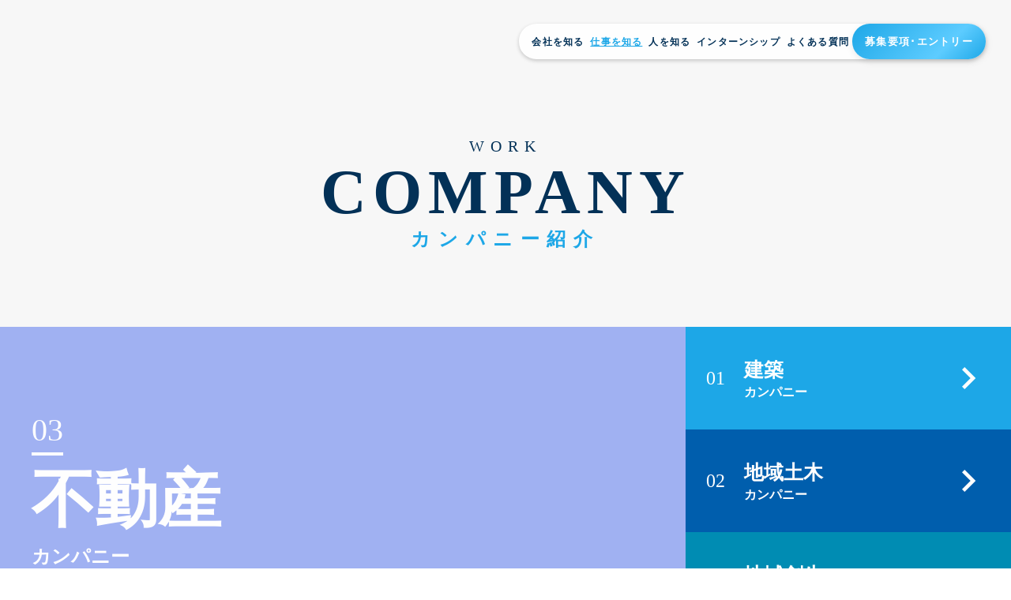

--- FILE ---
content_type: text/html;charset=utf-8
request_url: https://recruit.rfgroup.co.jp/work/realestate-1
body_size: 45526
content:
<!DOCTYPE html>
<html lang="ja">
<head><meta charset="utf-8">
<meta name="viewport" content="width=device-width, initial-scale=1">
<title>不動産カンパニー｜地域みらいグループ採用サイト</title>
<link rel="preconnect" href="https://fonts.gstatic.com" crossorigin>
<meta name="generator" content="Studio.Design">
<meta name="robots" content="all">
<meta property="og:site_name" content="地域みらいグループ採用サイト">
<meta property="og:title" content="不動産カンパニー｜地域みらいグループ採用サイト">
<meta property="og:image" content="https://storage.googleapis.com/production-os-assets/assets/6dda229b-f9ac-4a23-ae16-fb6131f16d42">
<meta property="og:description" content="地域みらいグループの不動産カンパニーは、賃貸住宅やオフィスビル、店舗などの建物管理業務を中心に、賃貸・売買の仲介業務など不動産に関連するあらゆるニーズにお応えします。">
<meta property="og:type" content="website">
<meta name="description" content="地域みらいグループの不動産カンパニーは、賃貸住宅やオフィスビル、店舗などの建物管理業務を中心に、賃貸・売買の仲介業務など不動産に関連するあらゆるニーズにお応えします。">
<meta property="twitter:card" content="summary_large_image">
<meta property="twitter:image" content="https://storage.googleapis.com/production-os-assets/assets/6dda229b-f9ac-4a23-ae16-fb6131f16d42">
<meta name="apple-mobile-web-app-title" content="不動産カンパニー｜地域みらいグループ採用サイト">
<meta name="format-detection" content="telephone=no,email=no,address=no">
<meta name="chrome" content="nointentdetection">
<meta name="google-site-verification" content="NofdS9hAgvvY-gedfsca8KK_iSi7PZQ0OGu0ilwPHNg">
<meta property="og:url" content="/work/realestate-1">
<link rel="icon" type="image/png" href="https://storage.googleapis.com/production-os-assets/assets/992e1c09-2d2c-48d4-8f91-8781e3762fee" data-hid="2c9d455">
<link rel="apple-touch-icon" type="image/png" href="https://storage.googleapis.com/production-os-assets/assets/992e1c09-2d2c-48d4-8f91-8781e3762fee" data-hid="74ef90c"><link rel="modulepreload" as="script" crossorigin href="/_nuxt/entry.98227f41.js"><link rel="preload" as="style" href="/_nuxt/entry.be326413.css"><link rel="prefetch" as="image" type="image/svg+xml" href="/_nuxt/close_circle.c7480f3c.svg"><link rel="prefetch" as="image" type="image/svg+xml" href="/_nuxt/round_check.0ebac23f.svg"><link rel="prefetch" as="script" crossorigin href="/_nuxt/LottieRenderer.ac4e2a82.js"><link rel="prefetch" as="script" crossorigin href="/_nuxt/error-404.115a548b.js"><link rel="prefetch" as="script" crossorigin href="/_nuxt/error-500.4f91b1bb.js"><link rel="stylesheet" href="/_nuxt/entry.be326413.css"><style>.page-enter-active{transition:.6s cubic-bezier(.4,.4,0,1)}.page-leave-active{transition:.3s cubic-bezier(.4,.4,0,1)}.page-enter-from,.page-leave-to{opacity:0}</style><style>:root{--rebranding-loading-bg:#e5e5e5;--rebranding-loading-bar:#222}</style><style>.app[data-v-d12de11f]{align-items:center;flex-direction:column;height:100%;justify-content:center;width:100%}.title[data-v-d12de11f]{font-size:34px;font-weight:300;letter-spacing:2.45px;line-height:30px;margin:30px}</style><style>/*! * Font Awesome Free 6.4.2 by @fontawesome - https://fontawesome.com * License - https://fontawesome.com/license/free (Icons: CC BY 4.0, Fonts: SIL OFL 1.1, Code: MIT License) * Copyright 2023 Fonticons, Inc. */.fa-brands,.fa-solid{-moz-osx-font-smoothing:grayscale;-webkit-font-smoothing:antialiased;--fa-display:inline-flex;align-items:center;display:var(--fa-display,inline-block);font-style:normal;font-variant:normal;justify-content:center;line-height:1;text-rendering:auto}.fa-solid{font-family:Font Awesome\ 6 Free;font-weight:900}.fa-brands{font-family:Font Awesome\ 6 Brands;font-weight:400}:host,:root{--fa-style-family-classic:"Font Awesome 6 Free";--fa-font-solid:normal 900 1em/1 "Font Awesome 6 Free";--fa-style-family-brands:"Font Awesome 6 Brands";--fa-font-brands:normal 400 1em/1 "Font Awesome 6 Brands"}@font-face{font-display:block;font-family:Font Awesome\ 6 Free;font-style:normal;font-weight:900;src:url(https://storage.googleapis.com/production-os-assets/assets/fontawesome/1629704621943/6.4.2/webfonts/fa-solid-900.woff2) format("woff2"),url(https://storage.googleapis.com/production-os-assets/assets/fontawesome/1629704621943/6.4.2/webfonts/fa-solid-900.ttf) format("truetype")}@font-face{font-display:block;font-family:Font Awesome\ 6 Brands;font-style:normal;font-weight:400;src:url(https://storage.googleapis.com/production-os-assets/assets/fontawesome/1629704621943/6.4.2/webfonts/fa-brands-400.woff2) format("woff2"),url(https://storage.googleapis.com/production-os-assets/assets/fontawesome/1629704621943/6.4.2/webfonts/fa-brands-400.ttf) format("truetype")}</style><style>.spinner[data-v-36413753]{animation:loading-spin-36413753 1s linear infinite;height:16px;pointer-events:none;width:16px}.spinner[data-v-36413753]:before{border-bottom:2px solid transparent;border-right:2px solid transparent;border-color:transparent currentcolor currentcolor transparent;border-style:solid;border-width:2px;opacity:.2}.spinner[data-v-36413753]:after,.spinner[data-v-36413753]:before{border-radius:50%;box-sizing:border-box;content:"";height:100%;position:absolute;width:100%}.spinner[data-v-36413753]:after{border-left:2px solid transparent;border-top:2px solid transparent;border-color:currentcolor transparent transparent currentcolor;border-style:solid;border-width:2px;opacity:1}@keyframes loading-spin-36413753{0%{transform:rotate(0deg)}to{transform:rotate(1turn)}}</style><style>.design-canvas__modal{height:100%;pointer-events:none;position:fixed;transition:none;width:100%;z-index:2}.design-canvas__modal:focus{outline:none}.design-canvas__modal.v-enter-active .studio-canvas,.design-canvas__modal.v-leave-active,.design-canvas__modal.v-leave-active .studio-canvas{transition:.4s cubic-bezier(.4,.4,0,1)}.design-canvas__modal.v-enter-active .studio-canvas *,.design-canvas__modal.v-leave-active .studio-canvas *{transition:none!important}.design-canvas__modal.isNone{transition:none}.design-canvas__modal .design-canvas__modal__base{height:100%;left:0;pointer-events:auto;position:fixed;top:0;transition:.4s cubic-bezier(.4,.4,0,1);width:100%;z-index:-1}.design-canvas__modal .studio-canvas{height:100%;pointer-events:none}.design-canvas__modal .studio-canvas>*{background:none!important;pointer-events:none}</style><style>.LoadMoreAnnouncer[data-v-4f7a7294]{height:1px;margin:-1px;overflow:hidden;padding:0;position:absolute;width:1px;clip:rect(0,0,0,0);border-width:0;white-space:nowrap}</style><style>.TitleAnnouncer[data-v-692a2727]{height:1px;margin:-1px;overflow:hidden;padding:0;position:absolute;width:1px;clip:rect(0,0,0,0);border-width:0;white-space:nowrap}</style><style>.publish-studio-style[data-v-4493fe55]{transition:.4s cubic-bezier(.4,.4,0,1)}</style><style>.product-font-style[data-v-51f515bd]{transition:.4s cubic-bezier(.4,.4,0,1)}</style><style>@font-face{font-family:grandam;font-style:normal;font-weight:400;src:url(https://storage.googleapis.com/studio-front/fonts/grandam.ttf) format("truetype")}@font-face{font-family:Material Icons;font-style:normal;font-weight:400;src:url(https://storage.googleapis.com/production-os-assets/assets/material-icons/1629704621943/MaterialIcons-Regular.eot);src:local("Material Icons"),local("MaterialIcons-Regular"),url(https://storage.googleapis.com/production-os-assets/assets/material-icons/1629704621943/MaterialIcons-Regular.woff2) format("woff2"),url(https://storage.googleapis.com/production-os-assets/assets/material-icons/1629704621943/MaterialIcons-Regular.woff) format("woff"),url(https://storage.googleapis.com/production-os-assets/assets/material-icons/1629704621943/MaterialIcons-Regular.ttf) format("truetype")}.StudioCanvas{display:flex;height:auto;min-height:100dvh}.StudioCanvas>.sd{min-height:100dvh;overflow:clip}a,abbr,address,article,aside,audio,b,blockquote,body,button,canvas,caption,cite,code,dd,del,details,dfn,div,dl,dt,em,fieldset,figcaption,figure,footer,form,h1,h2,h3,h4,h5,h6,header,hgroup,html,i,iframe,img,input,ins,kbd,label,legend,li,main,mark,menu,nav,object,ol,p,pre,q,samp,section,select,small,span,strong,sub,summary,sup,table,tbody,td,textarea,tfoot,th,thead,time,tr,ul,var,video{border:0;font-family:sans-serif;line-height:1;list-style:none;margin:0;padding:0;text-decoration:none;-webkit-font-smoothing:antialiased;-webkit-backface-visibility:hidden;box-sizing:border-box;color:#333;transition:.3s cubic-bezier(.4,.4,0,1);word-spacing:1px}a:focus:not(:focus-visible),button:focus:not(:focus-visible),summary:focus:not(:focus-visible){outline:none}nav ul{list-style:none}blockquote,q{quotes:none}blockquote:after,blockquote:before,q:after,q:before{content:none}a,button{background:transparent;font-size:100%;margin:0;padding:0;vertical-align:baseline}ins{text-decoration:none}ins,mark{background-color:#ff9;color:#000}mark{font-style:italic;font-weight:700}del{text-decoration:line-through}abbr[title],dfn[title]{border-bottom:1px dotted;cursor:help}table{border-collapse:collapse;border-spacing:0}hr{border:0;border-top:1px solid #ccc;display:block;height:1px;margin:1em 0;padding:0}input,select{vertical-align:middle}textarea{resize:none}.clearfix:after{clear:both;content:"";display:block}[slot=after] button{overflow-anchor:none}</style><style>.sd{flex-wrap:nowrap;max-width:100%;pointer-events:all;z-index:0;-webkit-overflow-scrolling:touch;align-content:center;align-items:center;display:flex;flex:none;flex-direction:column;position:relative}.sd::-webkit-scrollbar{display:none}.sd,.sd.richText *{transition-property:all,--g-angle,--g-color-0,--g-position-0,--g-color-1,--g-position-1,--g-color-2,--g-position-2,--g-color-3,--g-position-3,--g-color-4,--g-position-4,--g-color-5,--g-position-5,--g-color-6,--g-position-6,--g-color-7,--g-position-7,--g-color-8,--g-position-8,--g-color-9,--g-position-9,--g-color-10,--g-position-10,--g-color-11,--g-position-11}input.sd,textarea.sd{align-content:normal}.sd[tabindex]:focus{outline:none}.sd[tabindex]:focus-visible{outline:1px solid;outline-color:Highlight;outline-color:-webkit-focus-ring-color}input[type=email],input[type=tel],input[type=text],select,textarea{-webkit-appearance:none}select{cursor:pointer}.frame{display:block;overflow:hidden}.frame>iframe{height:100%;width:100%}.frame .formrun-embed>iframe:not(:first-child){display:none!important}.image{position:relative}.image:before{background-position:50%;background-size:cover;border-radius:inherit;content:"";height:100%;left:0;pointer-events:none;position:absolute;top:0;transition:inherit;width:100%;z-index:-2}.sd.file{cursor:pointer;flex-direction:row;outline:2px solid transparent;outline-offset:-1px;overflow-wrap:anywhere;word-break:break-word}.sd.file:focus-within{outline-color:Highlight;outline-color:-webkit-focus-ring-color}.file>input[type=file]{opacity:0;pointer-events:none;position:absolute}.sd.text,.sd:where(.icon){align-content:center;align-items:center;display:flex;flex-direction:row;justify-content:center;overflow:visible;overflow-wrap:anywhere;word-break:break-word}.sd:where(.icon.fa){display:inline-flex}.material-icons{align-items:center;display:inline-flex;font-family:Material Icons;font-size:24px;font-style:normal;font-weight:400;justify-content:center;letter-spacing:normal;line-height:1;text-transform:none;white-space:nowrap;word-wrap:normal;direction:ltr;text-rendering:optimizeLegibility;-webkit-font-smoothing:antialiased}.sd:where(.icon.material-symbols){align-items:center;display:flex;font-style:normal;font-variation-settings:"FILL" var(--symbol-fill,0),"wght" var(--symbol-weight,400);justify-content:center;min-height:1em;min-width:1em}.sd.material-symbols-outlined{font-family:Material Symbols Outlined}.sd.material-symbols-rounded{font-family:Material Symbols Rounded}.sd.material-symbols-sharp{font-family:Material Symbols Sharp}.sd.material-symbols-weight-100{--symbol-weight:100}.sd.material-symbols-weight-200{--symbol-weight:200}.sd.material-symbols-weight-300{--symbol-weight:300}.sd.material-symbols-weight-400{--symbol-weight:400}.sd.material-symbols-weight-500{--symbol-weight:500}.sd.material-symbols-weight-600{--symbol-weight:600}.sd.material-symbols-weight-700{--symbol-weight:700}.sd.material-symbols-fill{--symbol-fill:1}a,a.icon,a.text{-webkit-tap-highlight-color:rgba(0,0,0,.15)}.fixed{z-index:2}.sticky{z-index:1}.button{transition:.4s cubic-bezier(.4,.4,0,1)}.button,.link{cursor:pointer}.submitLoading{opacity:.5!important;pointer-events:none!important}.richText{display:block;word-break:break-word}.richText [data-thread],.richText a,.richText blockquote,.richText em,.richText h1,.richText h2,.richText h3,.richText h4,.richText li,.richText ol,.richText p,.richText p>code,.richText pre,.richText pre>code,.richText s,.richText strong,.richText table tbody,.richText table tbody tr,.richText table tbody tr>td,.richText table tbody tr>th,.richText u,.richText ul{backface-visibility:visible;color:inherit;font-family:inherit;font-size:inherit;font-style:inherit;font-weight:inherit;letter-spacing:inherit;line-height:inherit;text-align:inherit}.richText p{display:block;margin:10px 0}.richText>p{min-height:1em}.richText img,.richText video{height:auto;max-width:100%;vertical-align:bottom}.richText h1{display:block;font-size:3em;font-weight:700;margin:20px 0}.richText h2{font-size:2em}.richText h2,.richText h3{display:block;font-weight:700;margin:10px 0}.richText h3{font-size:1em}.richText h4,.richText h5{font-weight:600}.richText h4,.richText h5,.richText h6{display:block;font-size:1em;margin:10px 0}.richText h6{font-weight:500}.richText [data-type=table]{overflow-x:auto}.richText [data-type=table] p{white-space:pre-line;word-break:break-all}.richText table{border:1px solid #f2f2f2;border-collapse:collapse;border-spacing:unset;color:#1a1a1a;font-size:14px;line-height:1.4;margin:10px 0;table-layout:auto}.richText table tr th{background:hsla(0,0%,96%,.5)}.richText table tr td,.richText table tr th{border:1px solid #f2f2f2;max-width:240px;min-width:100px;padding:12px}.richText table tr td p,.richText table tr th p{margin:0}.richText blockquote{border-left:3px solid rgba(0,0,0,.15);font-style:italic;margin:10px 0;padding:10px 15px}.richText [data-type=embed_code]{margin:20px 0;position:relative}.richText [data-type=embed_code]>.height-adjuster>.wrapper{position:relative}.richText [data-type=embed_code]>.height-adjuster>.wrapper[style*=padding-top] iframe{height:100%;left:0;position:absolute;top:0;width:100%}.richText [data-type=embed_code][data-embed-sandbox=true]{display:block;overflow:hidden}.richText [data-type=embed_code][data-embed-code-type=instagram]>.height-adjuster>.wrapper[style*=padding-top]{padding-top:100%}.richText [data-type=embed_code][data-embed-code-type=instagram]>.height-adjuster>.wrapper[style*=padding-top] blockquote{height:100%;left:0;overflow:hidden;position:absolute;top:0;width:100%}.richText [data-type=embed_code][data-embed-code-type=codepen]>.height-adjuster>.wrapper{padding-top:50%}.richText [data-type=embed_code][data-embed-code-type=codepen]>.height-adjuster>.wrapper iframe{height:100%;left:0;position:absolute;top:0;width:100%}.richText [data-type=embed_code][data-embed-code-type=slideshare]>.height-adjuster>.wrapper{padding-top:56.25%}.richText [data-type=embed_code][data-embed-code-type=slideshare]>.height-adjuster>.wrapper iframe{height:100%;left:0;position:absolute;top:0;width:100%}.richText [data-type=embed_code][data-embed-code-type=speakerdeck]>.height-adjuster>.wrapper{padding-top:56.25%}.richText [data-type=embed_code][data-embed-code-type=speakerdeck]>.height-adjuster>.wrapper iframe{height:100%;left:0;position:absolute;top:0;width:100%}.richText [data-type=embed_code][data-embed-code-type=snapwidget]>.height-adjuster>.wrapper{padding-top:30%}.richText [data-type=embed_code][data-embed-code-type=snapwidget]>.height-adjuster>.wrapper iframe{height:100%;left:0;position:absolute;top:0;width:100%}.richText [data-type=embed_code][data-embed-code-type=firework]>.height-adjuster>.wrapper fw-embed-feed{-webkit-user-select:none;-moz-user-select:none;user-select:none}.richText [data-type=embed_code_empty]{display:none}.richText ul{margin:0 0 0 20px}.richText ul li{list-style:disc;margin:10px 0}.richText ul li p{margin:0}.richText ol{margin:0 0 0 20px}.richText ol li{list-style:decimal;margin:10px 0}.richText ol li p{margin:0}.richText hr{border-top:1px solid #ccc;margin:10px 0}.richText p>code{background:#eee;border:1px solid rgba(0,0,0,.1);border-radius:6px;display:inline;margin:2px;padding:0 5px}.richText pre{background:#eee;border-radius:6px;font-family:Menlo,Monaco,Courier New,monospace;margin:20px 0;padding:25px 35px;white-space:pre-wrap}.richText pre code{border:none;padding:0}.richText strong{color:inherit;display:inline;font-family:inherit;font-weight:900}.richText em{font-style:italic}.richText a,.richText u{text-decoration:underline}.richText a{color:#007cff;display:inline}.richText s{text-decoration:line-through}.richText [data-type=table_of_contents]{background-color:#f5f5f5;border-radius:2px;color:#616161;font-size:16px;list-style:none;margin:0;padding:24px 24px 8px;text-decoration:underline}.richText [data-type=table_of_contents] .toc_list{margin:0}.richText [data-type=table_of_contents] .toc_item{color:currentColor;font-size:inherit!important;font-weight:inherit;list-style:none}.richText [data-type=table_of_contents] .toc_item>a{border:none;color:currentColor;font-size:inherit!important;font-weight:inherit;text-decoration:none}.richText [data-type=table_of_contents] .toc_item>a:hover{opacity:.7}.richText [data-type=table_of_contents] .toc_item--1{margin:0 0 16px}.richText [data-type=table_of_contents] .toc_item--2{margin:0 0 16px;padding-left:2rem}.richText [data-type=table_of_contents] .toc_item--3{margin:0 0 16px;padding-left:4rem}.sd.section{align-content:center!important;align-items:center!important;flex-direction:column!important;flex-wrap:nowrap!important;height:auto!important;max-width:100%!important;padding:0!important;width:100%!important}.sd.section-inner{position:static!important}@property --g-angle{syntax:"<angle>";inherits:false;initial-value:180deg}@property --g-color-0{syntax:"<color>";inherits:false;initial-value:transparent}@property --g-position-0{syntax:"<percentage>";inherits:false;initial-value:.01%}@property --g-color-1{syntax:"<color>";inherits:false;initial-value:transparent}@property --g-position-1{syntax:"<percentage>";inherits:false;initial-value:100%}@property --g-color-2{syntax:"<color>";inherits:false;initial-value:transparent}@property --g-position-2{syntax:"<percentage>";inherits:false;initial-value:100%}@property --g-color-3{syntax:"<color>";inherits:false;initial-value:transparent}@property --g-position-3{syntax:"<percentage>";inherits:false;initial-value:100%}@property --g-color-4{syntax:"<color>";inherits:false;initial-value:transparent}@property --g-position-4{syntax:"<percentage>";inherits:false;initial-value:100%}@property --g-color-5{syntax:"<color>";inherits:false;initial-value:transparent}@property --g-position-5{syntax:"<percentage>";inherits:false;initial-value:100%}@property --g-color-6{syntax:"<color>";inherits:false;initial-value:transparent}@property --g-position-6{syntax:"<percentage>";inherits:false;initial-value:100%}@property --g-color-7{syntax:"<color>";inherits:false;initial-value:transparent}@property --g-position-7{syntax:"<percentage>";inherits:false;initial-value:100%}@property --g-color-8{syntax:"<color>";inherits:false;initial-value:transparent}@property --g-position-8{syntax:"<percentage>";inherits:false;initial-value:100%}@property --g-color-9{syntax:"<color>";inherits:false;initial-value:transparent}@property --g-position-9{syntax:"<percentage>";inherits:false;initial-value:100%}@property --g-color-10{syntax:"<color>";inherits:false;initial-value:transparent}@property --g-position-10{syntax:"<percentage>";inherits:false;initial-value:100%}@property --g-color-11{syntax:"<color>";inherits:false;initial-value:transparent}@property --g-position-11{syntax:"<percentage>";inherits:false;initial-value:100%}</style><style>.snackbar[data-v-3129703d]{align-items:center;background:#fff;border:1px solid #ededed;border-radius:6px;box-shadow:0 16px 48px -8px rgba(0,0,0,.08),0 10px 25px -5px rgba(0,0,0,.11);display:flex;flex-direction:row;gap:8px;justify-content:space-between;left:50%;max-width:90vw;padding:16px 20px;position:fixed;top:32px;transform:translateX(-50%);-webkit-user-select:none;-moz-user-select:none;user-select:none;width:480px;z-index:9999}.snackbar.v-enter-active[data-v-3129703d],.snackbar.v-leave-active[data-v-3129703d]{transition:.4s cubic-bezier(.4,.4,0,1)}.snackbar.v-enter-from[data-v-3129703d],.snackbar.v-leave-to[data-v-3129703d]{opacity:0;transform:translate(-50%,-10px)}.snackbar .convey[data-v-3129703d]{align-items:center;display:flex;flex-direction:row;gap:8px;padding:0}.snackbar .convey .icon[data-v-3129703d]{background-position:50%;background-repeat:no-repeat;flex-shrink:0;height:24px;width:24px}.snackbar .convey .message[data-v-3129703d]{font-size:14px;font-style:normal;font-weight:400;line-height:20px;white-space:pre-line}.snackbar .convey.error .icon[data-v-3129703d]{background-image:url(/_nuxt/close_circle.c7480f3c.svg)}.snackbar .convey.error .message[data-v-3129703d]{color:#f84f65}.snackbar .convey.success .icon[data-v-3129703d]{background-image:url(/_nuxt/round_check.0ebac23f.svg)}.snackbar .convey.success .message[data-v-3129703d]{color:#111}.snackbar .button[data-v-3129703d]{align-items:center;border-radius:40px;color:#4b9cfb;display:flex;flex-shrink:0;font-family:Inter;font-size:12px;font-style:normal;font-weight:700;justify-content:center;line-height:16px;padding:4px 8px}.snackbar .button[data-v-3129703d]:hover{background:#f5f5f5}</style><style>a[data-v-160f89c6]{align-items:center;border-radius:4px;bottom:20px;height:20px;justify-content:center;left:20px;perspective:300px;position:fixed;transition:0s linear;width:84px;z-index:2000}@media (hover:hover){a[data-v-160f89c6]{transition:.4s cubic-bezier(.4,.4,0,1);will-change:width,height}a[data-v-160f89c6]:hover{height:32px;width:200px}}[data-v-160f89c6] .custom-fill path{fill:var(--234b47e2)}.fade-enter-active[data-v-160f89c6],.fade-leave-active[data-v-160f89c6]{position:absolute;transform:translateZ(0);transition:opacity .3s cubic-bezier(.4,.4,0,1);will-change:opacity,transform}.fade-enter-from[data-v-160f89c6],.fade-leave-to[data-v-160f89c6]{opacity:0}</style></head>
<body ><div id="__nuxt"><div><span></span><!----><!----></div></div><script type="application/json" id="__NUXT_DATA__" data-ssr="true">[["Reactive",1],{"data":2,"state":4,"_errors":5,"serverRendered":6,"path":7,"pinia":8},{"dynamicDatawork/realestate-1":3},null,{},{"dynamicDatawork/realestate-1":3},true,"/work/realestate-1",{"cmsContentStore":9,"indexStore":12,"projectStore":15,"productStore":32,"pageHeadStore":524},{"listContentsMap":10,"contentMap":11},["Map"],["Map"],{"routeType":13,"host":14},"publish","recruit.rfgroup.co.jp",{"project":16},{"id":17,"name":18,"type":19,"customDomain":20,"iconImage":20,"coverImage":21,"displayBadge":22,"integrations":23,"snapshot_path":30,"snapshot_id":31,"recaptchaSiteKey":-1},"Jgqeo8Z4Wk","地域みらいグループ採用サイト","web","","https://storage.googleapis.com/production-os-assets/assets/6dda229b-f9ac-4a23-ae16-fb6131f16d42",false,[24,27],{"integration_name":25,"code":26},"google-tag-manager","GTM-MPH36RN5",{"integration_name":28,"code":29},"search-console","NofdS9hAgvvY-gedfsca8KK_iSi7PZQ0OGu0ilwPHNg","https://storage.googleapis.com/studio-publish/projects/Jgqeo8Z4Wk/3qbJmg8PqJ/","3qbJmg8PqJ",{"product":33,"isLoaded":6,"selectedModalIds":521,"redirectPage":3,"isInitializedRSS":22,"pageViewMap":522,"symbolViewMap":523},{"breakPoints":34,"colors":47,"fonts":48,"head":90,"info":94,"pages":102,"resources":479,"symbols":483,"style":504,"styleVars":506,"enablePassword":22,"classes":518,"publishedUid":520},[35,38,41,44],{"maxWidth":36,"name":37},540,"mobile",{"maxWidth":39,"name":40},960,"tablet",{"maxWidth":42,"name":43},1280,"small",{"maxWidth":45,"name":46},360,"mini",[],[49,68,82,86],{"family":50,"subsets":51,"variants":57,"vendor":67},"Noto Sans JP",[52,53,54,55,56],"cyrillic","japanese","latin","latin-ext","vietnamese",[58,59,60,61,62,63,64,65,66],"100","200","300","regular","500","600","700","800","900","google",{"family":69,"subsets":70,"variants":72,"vendor":67},"Montserrat",[52,71,54,55,56],"cyrillic-ext",[58,59,60,61,62,63,64,65,66,73,74,75,76,77,78,79,80,81],"100italic","200italic","300italic","italic","500italic","600italic","700italic","800italic","900italic",{"family":83,"subsets":84,"variants":85,"vendor":67},"Oswald",[52,71,54,55,56],[59,60,61,62,63,64],{"family":87,"subsets":88,"variants":89,"vendor":67},"Shippori Mincho B1",[53,54,55],[61,62,63,64,65],{"favicon":91,"meta":92,"title":18},"https://storage.googleapis.com/production-os-assets/assets/992e1c09-2d2c-48d4-8f91-8781e3762fee",{"description":93,"og:image":20},"地域みらいグループは、多種多様なジャンルの業種に携わることで、地域貢献や文化の継承に幅広く取り組んでいます。いろんな職種があるからこそ、やりたいことを見つけられる。そんな会社です。私たちと一緒に「地域のみらい」を創りましょう。",{"baseWidth":95,"created_at":96,"screen":97,"tutorialId":99,"type":19,"updated_at":100,"version":101},1920,1518591100346,{"baseWidth":42,"height":98,"isAutoHeight":22,"width":42,"workingState":22},600,"global_1",1518792996878,"4.1.9",[103,116,125,134,144,152,160,168,176,184,192,200,208,216,224,233,242,251,258,267,274,287,298,308,315,326,333,342,351,359,369,377,385,393,400,408,415,423,432,439,448,457,466,470],{"head":104,"id":107,"position":108,"type":110,"uuid":111,"symbolIds":112},{"lang":105,"meta":106,"title":18},"ja",{"description":93,"og:image":20},"/",{"x":109,"y":109},0,"page","bf9fed39-ac7e-4c42-aa12-40d655a39612",[113,114,115],"d4afac2b-9a4e-4d31-bd81-07e9ca618bb3","42950d36-fbd7-4fa7-ae4b-dce3d7a6630e","6627a7d9-a07d-41ba-aabf-c0557cea59ad",{"head":117,"id":121,"position":122,"type":110,"uuid":123,"symbolIds":124},{"lang":105,"meta":118,"title":120},{"description":119,"og:image":20},"地域みらいグループは、この先どんなに自動化や機械化が進んでも消えることない人の技術を大切にしています。","会社を知る｜地域みらいグループ採用サイト","company",{"x":109,"y":109},"ad5e8de1-b189-4842-ab1b-ae2353ff325a",[113,114,115],{"head":126,"id":130,"position":131,"type":110,"uuid":132,"symbolIds":133},{"lang":105,"meta":127,"title":129},{"description":128,"og:image":20},"地域みらいグループでは、6つのカンパニーが事業を通じて人財を育て、技術を継承することで地域の“みらい”を創造することを目指しています。","仕事を知る｜地域みらいグループ採用サイト","work",{"x":109,"y":109},"5ecd5470-1159-492f-be72-39be4c83523c",[113,114,115],{"head":135,"id":139,"position":140,"type":110,"uuid":141,"symbolIds":142},{"lang":105,"meta":136,"title":138},{"description":137,"og:image":20},"役職や勤続年数、個人のスキルに関係なく、それぞれの舞台で「MIRAI Blue」に向かって歩む人々のストーリーを紐解きます。","キャリア1年目 インタビュー 一覧｜地域みらいグループ採用サイト","member/interview/career/career1",{"x":109,"y":109},"cb36e0db-9da2-45f7-8877-3032aa451875",[143,113,114,115],"72976e48-dc7c-47a9-b5d1-53f416177af9",{"head":145,"id":148,"position":149,"type":110,"uuid":150,"symbolIds":151},{"lang":105,"meta":146,"title":147},{"description":137,"og:image":20},"キャリア2~3年目 インタビュー 一覧｜地域みらいグループ採用サイト","member/interview/career/career2-3",{"x":109,"y":109},"19312c61-5c28-4d8d-81ec-50346e53b172",[143,113,114,115],{"head":153,"id":156,"position":157,"type":110,"uuid":158,"symbolIds":159},{"lang":105,"meta":154,"title":155},{"description":137,"og:image":20},"キャリア4~7年目 インタビュー 一覧｜地域みらいグループ採用サイト","member/interview/career/career4-7",{"x":109,"y":109},"7cefc673-ee8e-4c1e-915c-6a2cb2412f1a",[113,143,114,115],{"head":161,"id":164,"position":165,"type":110,"uuid":166,"symbolIds":167},{"lang":105,"meta":162,"title":163},{"description":137,"og:image":20},"キャリア8年以上 インタビュー 一覧｜地域みらいグループ採用サイト","member/interview/career/career8over",{"x":109,"y":109},"ff0ce725-55d7-445d-9c7a-d654daad84ee",[113,143,114,115],{"head":169,"id":172,"position":173,"type":110,"uuid":174,"symbolIds":175},{"lang":105,"meta":170,"title":171},{"description":137,"og:image":20},"建築カンパニー インタビュー 一覧｜地域みらいグループ採用サイト","member/interview/company/construction",{"x":109,"y":109},"1e3bafb0-34e9-4903-aa94-9302e7f9f0bc",[113,143,114,115],{"head":177,"id":180,"position":181,"type":110,"uuid":182,"symbolIds":183},{"lang":105,"meta":178,"title":179},{"description":137,"og:image":20},"地域土木カンパニー インタビュー 一覧｜地域みらいグループ採用サイト","member/interview/company/civil_eng",{"x":109,"y":109},"f38c68a0-d5da-42e5-b566-e808536976f4",[113,143,114,115],{"head":185,"id":188,"position":189,"type":110,"uuid":190,"symbolIds":191},{"lang":105,"meta":186,"title":187},{"description":137,"og:image":20},"不動産カンパニー インタビュー 一覧｜地域みらいグループ採用サイト","member/interview/company/realestate",{"x":109,"y":109},"0effb31e-0a26-4340-84a1-d2b9208266c1",[113,143,114,115],{"head":193,"id":196,"position":197,"type":110,"uuid":198,"symbolIds":199},{"lang":105,"meta":194,"title":195},{"description":137,"og:image":20},"地域創生カンパニー インタビュー 一覧｜地域みらいグループ採用サイト","member/interview/company/regional_revitalization",{"x":109,"y":109},"94e6ed2c-ea39-4e99-a0bc-4626c5513089",[113,143,114,115],{"head":201,"id":204,"position":205,"type":110,"uuid":206,"symbolIds":207},{"lang":105,"meta":202,"title":203},{"description":137,"og:image":20},"教育福祉カンパニー インタビュー 一覧｜地域みらいグループ採用サイト","member/interview/company/education_welfare",{"x":109,"y":109},"ad76b432-7f82-4da1-b5a1-01441e201077",[113,143,114,115],{"head":209,"id":212,"position":213,"type":110,"uuid":214,"symbolIds":215},{"lang":105,"meta":210,"title":211},{"description":137,"og:image":20},"地域みらい ソリューショカンパニー インタビュー 一覧｜地域みらいグループ採用サイト","member/interview/company/education_welfare-1",{"x":109,"y":109},"958aef79-f135-4d27-b816-234232a7750c",[113,143,114,115],{"head":217,"id":220,"position":221,"type":110,"uuid":222,"symbolIds":223},{"lang":105,"meta":218,"title":219},{"description":137,"og:image":20},"人を知る｜地域みらいグループ採用サイト","member",{"x":109,"y":109},"dca4515e-9b2a-40d4-b1fa-999af711521d",[143,113,114,115],{"head":225,"id":229,"position":230,"type":110,"uuid":231,"symbolIds":232},{"lang":105,"meta":226,"title":228},{"description":227,"og:image":20},"\"地域みらいグループでは、2016年から新卒の女性技術者を積極的に採用し、現在は多くの女性技術者が現場で活躍しています。 今回は、新卒の女性技術者で初めて1級建築施工管理技士に合格した２人に話を伺いました。\"","女性技術者の活躍｜地域みらいグループ採用サイト","member/talk1",{"x":109,"y":109},"19281d60-a0b3-48b2-bd3f-04809df0e06d",[114,113,115],{"head":234,"id":238,"position":239,"type":110,"uuid":240,"symbolIds":241},{"lang":105,"meta":235,"title":237},{"description":236,"og:image":20},"お金を稼ぐことよりも、効率を重視することよりも大切なことがある－。地域みらいグループは、「MIRAI Blue」に満ちた“みらい”に向けてチャレンジを続けます。","メッセージ｜地域みらいグループ採用サイト","company/message",{"x":109,"y":109},"cab5c930-1a1d-4f71-890a-e08f0b421551",[114,113,115],{"head":243,"id":247,"position":248,"type":110,"uuid":249,"symbolIds":250},{"lang":105,"meta":244,"title":246},{"description":245,"og:image":20},"地域みらいグループでの仕事ってどんなもの？建築、地域土木、不動産、地域創生、教育福祉、地域みらいソリューション。どの事業においても私たちの仕事場は常に“リアル”です。","事業紹介｜地域みらいグループ採用サイト","company/sterategy-1",{"x":109,"y":109},"6ba0a4a3-f6bd-4f2f-b0fc-7a1cde26ac7d",[114,113,115],{"head":252,"id":254,"position":255,"type":110,"uuid":256,"symbolIds":257},{"lang":105,"meta":253,"title":246},{"description":245,"og:image":20},"company/sterategy",{"x":109,"y":109},"17278475-987a-4130-9fdb-467e6df5b6b8",[114,113,115],{"head":259,"id":263,"position":264,"type":110,"uuid":265,"symbolIds":266},{"lang":105,"meta":260,"title":262},{"description":261,"og:image":20},"地域みらいグループでは、たとえ前例がないことでも、良いと思ったことには積極的に取り組み、それぞれのステージで伝統や文化、技術を受け継いでいます。","働く環境｜地域みらいグループ採用サイト","company/environment-1",{"x":109,"y":109},"2f202c9a-868e-4806-9811-8eeb20c78db0",[114,113,115],{"head":268,"id":270,"position":271,"type":110,"uuid":272,"symbolIds":273},{"lang":105,"meta":269,"title":262},{"description":261,"og:image":20},"company/environment",{"x":109,"y":109},"451d2df2-ffe5-4799-8598-8e24b01f716e",[114,113,115],{"head":275,"id":279,"position":280,"type":110,"uuid":281,"symbolIds":282},{"lang":105,"meta":276,"title":278},{"description":277,"og:image":20},"地域みらいグループの建築カンパニーは、３つの事業本部と13の部で構成され、営業、技術者あわせて400名以上からなるプロ集団です。","建築カンパニー｜地域みらいグループ採用サイト","work/construction",{"x":109,"y":109},"8f8da282-2b93-4731-ae8b-10cc2c39b818",[283,284,285,286,114,113,115],"44e10450-0080-4994-9b94-81d2187a502b","fed9360d-174d-44de-909c-0ba7c8bcc735","a01b43b1-24a5-4aa4-84e9-4af1712d0074","48399556-0a34-49b6-814b-a8a5f4b140a1",{"head":288,"id":292,"position":293,"type":110,"uuid":294,"symbolIds":295},{"lang":105,"meta":289,"title":291},{"description":290,"og:image":20},"地域みらいグループの地域土木カンパニーでは、道路や橋梁などの公共工事のほか、地域インフラの防災や災害復旧など、生活に身近なインフラの整備に貢献しています。","地域土木カンパニー｜地域みらいグループ採用サイト","work/civil_eng",{"x":109,"y":109},"1872807a-4dc1-4bff-92ee-36b17cd4a887",[296,297,286,114,113,115],"86eeb93c-ff58-43a7-9738-c66265fb8fca","77304c6e-8382-4221-b0fc-7cda9112465d",{"head":299,"id":303,"position":304,"type":110,"uuid":305,"symbolIds":306},{"lang":105,"meta":300,"title":302},{"description":301,"og:image":20},"地域みらいグループの不動産カンパニーは、賃貸住宅やオフィスビル、店舗などの建物管理業務を中心に、賃貸・売買の仲介業務など不動産に関連するあらゆるニーズにお応えします。","不動産カンパニー｜地域みらいグループ採用サイト","work/realestate-1",{"x":109,"y":109},"ce756c2a-ac5e-4143-82fa-e65a77825c27",[307,286,114,113,115],"8863eda7-7a3d-4566-a71e-6428eb5433d4",{"head":309,"id":311,"position":312,"type":110,"uuid":313,"symbolIds":314},{"lang":105,"meta":310,"title":302},{"description":301,"og:image":20},"work/realestate",{"x":109,"y":109},"81602a7a-d81b-4556-a22d-1b0e4b80c4ba",[286,114,113,115],{"head":316,"id":320,"position":321,"type":110,"uuid":322,"symbolIds":323},{"lang":105,"meta":317,"title":319},{"description":318,"og:image":20},"地域みらいグループの地域創生カンパニーは、６つの事業本部で構成され「復興・発展」をキーワードにそれぞれが地域に根ざした幅広い事業活動に取り組んでいます。","地域創生カンパニー｜地域みらいグループ採用サイト","work/regional_revitalization-1",{"x":109,"y":109},"5486b86b-4705-4364-a819-7d04be45605f",[324,325,286,114,113,115],"3afb3a26-6f6e-4165-95de-bfed34c0e90f","7e6cc3b7-22bf-4bbb-82fb-1c19db576ea4",{"head":327,"id":329,"position":330,"type":110,"uuid":331,"symbolIds":332},{"lang":105,"meta":328,"title":319},{"description":318,"og:image":20},"work/regional_revitalization",{"x":109,"y":109},"2fb0096c-5071-46ff-93b6-0ef46fc48a9a",[286,114,113,115],{"head":334,"id":338,"position":339,"type":110,"uuid":340,"symbolIds":341},{"lang":105,"meta":335,"title":337},{"description":336,"og:image":20},"地域みらいグループの教育福祉カンパニーは、保育園、幼稚園、老人介護施設などを九州と関東に事業展開し、現在は職員が1,000名以上在籍しています。","教育福祉カンパニー｜地域みらいグループ採用サイト","work/education_welfare",{"x":109,"y":109},"1e6a53c2-b65b-4a32-a22e-6d5b76abc9a1",[286,113,114,115],{"head":343,"id":347,"position":348,"type":110,"uuid":349,"symbolIds":350},{"lang":105,"meta":344,"title":346},{"description":345,"og:image":20},"地域みらいグループの地域みらいソリューションカンパニーは、建築・土木・不動産を中心に各カンパニーに共通する人事や広報、経理などの業務を担っています。","地域みらいソリューションカンパニー｜地域みらいグループ採用サイト","work/solution-1",{"x":109,"y":109},"09d17f6f-d01b-4dfa-83d1-1f8d342bfaaa",[286,114,113,115],{"head":352,"id":354,"position":355,"type":110,"uuid":356,"symbolIds":357},{"lang":105,"meta":353,"title":346},{"description":345,"og:image":20},"work/solution",{"x":109,"y":109},"f4faea36-e227-405c-8a6a-869a1104f7a5",[358,286,114,113,115],"52d1d9da-4ba0-4e5d-bb03-0e16dc8de44b",{"head":360,"id":364,"position":365,"type":110,"uuid":366,"symbolIds":367},{"lang":105,"meta":361,"title":363},{"description":362,"og:image":20},"地域みらいグループへ採用を希望される方はこちらより募集要項をご確認の上、エントリーください。","募集要項･エントリー｜地域みらいグループ採用サイト","requirement",{"x":109,"y":109},"30c1138e-43ee-4848-92e9-712d76ef27dd",[368,114,113,115],"549f5459-d410-41f3-a44e-8a1742504b89",{"head":370,"id":373,"position":374,"type":110,"uuid":375,"symbolIds":376},{"lang":105,"meta":371,"title":372},{"description":362,"og:image":20},"募集要項・エントリー｜建築カンパニー｜地域みらいグループ採用サイト","requirement/construction",{"x":109,"y":109},"76dd21d1-4cba-465e-8863-7e0f005603e9",[368,283,284,285,114,113,115],{"head":378,"id":381,"position":382,"type":110,"uuid":383,"symbolIds":384},{"lang":105,"meta":379,"title":380},{"description":362,"og:image":20},"募集要項・エントリー｜地域土木カンパニー｜地域みらいグループ採用サイト","requirement/civil_eng",{"x":109,"y":109},"ec245e93-d294-4361-8c37-546dbf23e299",[368,296,297,114,113,115],{"head":386,"id":389,"position":390,"type":110,"uuid":391,"symbolIds":392},{"lang":105,"meta":387,"title":388},{"description":362,"og:image":20},"募集要項・エントリー｜不動産カンパニー｜地域みらいグループ採用サイト","requirement/realestate-1",{"x":109,"y":109},"c01017af-14fc-4db0-b5fc-a2ac6714624c",[368,307,114,113,115],{"head":394,"id":396,"position":397,"type":110,"uuid":398,"symbolIds":399},{"lang":105,"meta":395,"title":388},{"description":362,"og:image":20},"requirement/realestate",{"x":109,"y":109},"96a2be5f-5a24-4d37-9f44-85b0e56e89b3",[368,114,113,115],{"head":401,"id":404,"position":405,"type":110,"uuid":406,"symbolIds":407},{"lang":105,"meta":402,"title":403},{"description":362,"og:image":20},"募集要項・エントリー｜地域創生カンパニー｜地域みらいグループ採用サイト","requirement/regional_revitalization-1",{"x":109,"y":109},"fb4a2960-d50a-430b-a9f2-014d05fc599c",[368,324,325,114,113,115],{"head":409,"id":411,"position":412,"type":110,"uuid":413,"symbolIds":414},{"lang":105,"meta":410,"title":403},{"description":362,"og:image":20},"requirement/regional_revitalization",{"x":109,"y":109},"89bb3194-56a9-4117-97e3-e6c14aa4c35a",[368,114,113,115],{"head":416,"id":419,"position":420,"type":110,"uuid":421,"symbolIds":422},{"lang":105,"meta":417,"title":418},{"description":362,"og:image":20},"募集要項・エントリー｜教育福祉カンパニー｜地域みらいグループ採用サイト","requirement/education_welfare",{"x":109,"y":109},"00c2c4dc-0953-41df-8a07-b6becd8da43b",[368,114,113,115],{"head":424,"id":427,"position":428,"type":110,"uuid":429,"symbolIds":430},{"lang":105,"meta":425,"title":426},{"description":362,"og:image":20},"募集要項・エントリー｜地域みらいソリューションカンパニー｜地域みらいグループ採用サイト","requirement/solution-1",{"x":109,"y":109},"46772694-83f2-411f-a190-4652cdc90ac6",[368,431,114,113,115],"c3a8f700-5f98-4dc4-9168-5d2586c313f4",{"head":433,"id":435,"position":436,"type":110,"uuid":437,"symbolIds":438},{"lang":105,"meta":434,"title":426},{"description":362,"og:image":20},"requirement/solution",{"x":109,"y":109},"9b6b6da0-874e-49c8-aa4d-182625286148",[368,114,113,115],{"head":440,"id":444,"position":445,"type":110,"uuid":446,"symbolIds":447},{"lang":105,"meta":441,"title":443},{"description":442,"og:image":20},"まだ「何をしたいか」「自分に何ができるか」と悩んでいる方も、ぜひお気軽にご参加ください。きっと、あなたにしか描けないみらいへのヒントが見つかります。","インターンシップ｜地域みらいグループ採用サイト","internship",{"x":109,"y":109},"333afa5b-e464-4464-bd5c-dd6d6ec7b8c3",[113,114,115],{"head":449,"id":453,"position":454,"type":110,"uuid":455,"symbolIds":456},{"lang":105,"meta":450,"title":452},{"description":451,"og:image":20},"地域みらいグループの採用における、よくあるご質問をまとめました。","よくあるご質問｜地域みらいグループ採用サイト","faq",{"x":109,"y":109},"6ffcb8f8-cafd-4a9b-a01c-c81cecd25933",[113,114,115],{"head":458,"id":462,"position":463,"type":110,"uuid":464,"symbolIds":465},{"lang":105,"meta":459,"title":461},{"description":20,"og:image":20,"robots":460},"noindex","お探しのページはございません｜地域みらいグループ採用サイト","404",{"x":109,"y":109},"bd171c4c-25dc-49b0-87fe-03147c239791",[113,114,115],{"id":467,"isCookieModal":22,"responsive":6,"type":467,"uuid":468,"symbolIds":469},"modal","7d86568b-42dc-4e02-9c23-b4bcbdb8a386",[],{"cmsRequest":471,"head":474,"id":476,"type":110,"uuid":477,"symbolIds":478},{"contentSlug":472,"schemaKey":473},"{{$route.params.slug}}","BLmZZ6LW",{"meta":475,"title":20},{"description":137},"member/interview/:slug","465218ab-e1b4-402a-9860-627b4016b585",[113,114,115],{"rssList":480,"apiList":481,"cmsProjectId":482},[],[],"qxA2HNtDydJzG9tnb8DH",[484,486,487,488,489,490,491,492,493,494,495,497,498,499,500,501,502,503],{"uuid":485},"f1b9a8c7-68c5-40b3-b01e-26866a3d4ba6",{"uuid":114},{"uuid":113},{"uuid":115},{"uuid":284},{"uuid":285},{"uuid":283},{"uuid":296},{"uuid":297},{"uuid":307},{"uuid":496},"e223df31-bf2e-4c50-8b52-40ce549e1a2b",{"uuid":324},{"uuid":325},{"uuid":431},{"uuid":358},{"uuid":286},{"uuid":368},{"uuid":143},{"fontFamily":505},[],{"fontFamily":507},[508,511,513,515],{"key":509,"name":20,"value":510},"1483b4fa","'Noto Sans JP'",{"key":512,"name":20,"value":69},"98946e36",{"key":514,"name":20,"value":83},"e28bae2b",{"key":516,"name":20,"value":517},"73805ca0","'Shippori Mincho B1'",{"typography":519},[],"20250501080335",[],{},["Map"],{"googleFontMap":525,"typesquareLoaded":22,"hasCustomFont":22,"materialSymbols":526},["Map"],[]]</script><script>window.__NUXT__={};window.__NUXT__.config={public:{apiBaseUrl:"https://api.studiodesignapp.com/api",cmsApiBaseUrl:"https://api.cms.studiodesignapp.com",previewBaseUrl:"https://preview.studio.site",facebookAppId:"569471266584583",firebaseApiKey:"AIzaSyBkjSUz89vvvl35U-EErvfHXLhsDakoNNg",firebaseProjectId:"studio-7e371",firebaseAuthDomain:"studio-7e371.firebaseapp.com",firebaseDatabaseURL:"https://studio-7e371.firebaseio.com",firebaseStorageBucket:"studio-7e371.appspot.com",firebaseMessagingSenderId:"373326844567",firebaseAppId:"1:389988806345:web:db757f2db74be8b3",studioDomain:".studio.site",studioPublishUrl:"https://storage.googleapis.com/studio-publish",studioPublishIndexUrl:"https://storage.googleapis.com/studio-publish-index",rssApiPath:"https://rss.studiodesignapp.com/rssConverter",embedSandboxDomain:".studioiframesandbox.com",apiProxyUrl:"https://studio-api-proxy-rajzgb4wwq-an.a.run.app",proxyApiBaseUrl:"",isDev:false,fontsApiBaseUrl:"https://fonts.studio.design",jwtCookieName:"jwt_token"},app:{baseURL:"/",buildAssetsDir:"/_nuxt/",cdnURL:""}}</script><script type="module" src="/_nuxt/entry.98227f41.js" crossorigin></script></body>
</html>

--- FILE ---
content_type: image/svg+xml
request_url: https://storage.googleapis.com/studio-design-asset-files/projects/Jgqeo8Z4Wk/s-373x61_833ef2f5-4df3-459e-91ae-c388ae075370.svg
body_size: 9200
content:
<svg xmlns="http://www.w3.org/2000/svg" width="372.999" height="61.217" viewBox="0 0 372.999 61.217"><g transform="translate(0 0)"><path d="M88.5,35.18h-8.99L72.615,24.494V35.18H65.392V7.4H76.631a11.031,11.031,0,0,1,4.054.682,7.643,7.643,0,0,1,4.55,4.591,9.424,9.424,0,0,1,.569,3.316,8.132,8.132,0,0,1-1.53,5.142A7.688,7.688,0,0,1,79.763,23.8ZM72.615,19.813H73.98a5.258,5.258,0,0,0,3.277-.884A3.028,3.028,0,0,0,78.4,16.385a3.027,3.027,0,0,0-1.145-2.542,5.246,5.246,0,0,0-3.277-.886H72.615Z" transform="translate(68.036 7.692)" fill="#06b4ea"/><path d="M94.008,13.512H85.422v4.644h8.107v6.121H85.422v4.785h8.586v6.121H78.195V7.395H94.008Z" transform="translate(81.356 7.694)" fill="#06b4ea"/><path d="M109.5,17.078a7.713,7.713,0,0,0-6.191-3.061,7.623,7.623,0,0,0-3,.588,7.284,7.284,0,0,0-2.377,1.606,7.4,7.4,0,0,0-1.567,2.412,8.385,8.385,0,0,0,0,6.085,7.381,7.381,0,0,0,6.909,4.642A8.36,8.36,0,0,0,109.5,26.4v8.547l-.737.259a21.1,21.1,0,0,1-3.1.865,14.886,14.886,0,0,1-2.838.278,14.516,14.516,0,0,1-10.153-4.146,15.3,15.3,0,0,1-3.224-4.681,14.293,14.293,0,0,1-1.216-5.917,14.248,14.248,0,0,1,1.2-5.878,14.682,14.682,0,0,1,13.44-8.717,15.265,15.265,0,0,1,3.265.353A19.63,19.63,0,0,1,109.5,8.452Z" transform="translate(91.8 7.297)" fill="#06b4ea"/><path d="M138.36,35.18h-8.992l-6.891-10.686V35.18h-7.221V7.4h11.239a11.038,11.038,0,0,1,4.054.682,7.633,7.633,0,0,1,4.55,4.591,9.474,9.474,0,0,1,.571,3.316,8.157,8.157,0,0,1-1.53,5.142,7.693,7.693,0,0,1-4.513,2.671ZM122.477,19.813h1.365a5.264,5.264,0,0,0,3.279-.884,3.038,3.038,0,0,0,1.143-2.544,3.031,3.031,0,0,0-1.143-2.542,5.252,5.252,0,0,0-3.279-.886h-1.365Z" transform="translate(92.916 7.692)" fill="#06b4ea"/><path d="M134.92,7.394V22.5q0,1.215.094,2.489a6.789,6.789,0,0,0,.551,2.3,3.812,3.812,0,0,0,1.457,1.677,5.119,5.119,0,0,0,2.8.645,5.042,5.042,0,0,0,2.783-.645,3.983,3.983,0,0,0,1.455-1.677,6.521,6.521,0,0,0,.573-2.3q.092-1.27.092-2.489V7.394h7.184V23.5q0,6.486-2.967,9.47t-9.121,2.985q-6.155,0-9.137-2.985T127.7,23.5V7.394Z" transform="translate(105.862 7.693)" fill="#06b4ea"/><rect width="7.221" height="27.785" transform="translate(263.594 15.089)" fill="#06b4ea"/><path d="M161.405,13.514V35.181h-7.223V13.514H148.25V7.392h19.088v6.121Z" transform="translate(127.244 7.692)" fill="#06b4ea"/><rect width="7.223" height="27.785" transform="translate(299.261 15.089)" fill="#06b4ea"/><path d="M166.292,35.179V7.395h7.221l13.34,16.987V7.395h7.186V35.179h-7.186l-13.34-16.987V35.179Z" transform="translate(146.015 7.694)" fill="#06b4ea"/><path d="M196.55,20.029h14.334a39.438,39.438,0,0,1-.182,4.018,14.2,14.2,0,0,1-.739,3.352,13.413,13.413,0,0,1-2.1,3.85,12.289,12.289,0,0,1-3.116,2.8,14.6,14.6,0,0,1-3.926,1.714,16.806,16.806,0,0,1-4.5.588,15.81,15.81,0,0,1-5.917-1.067,13.362,13.362,0,0,1-4.591-3,13.618,13.618,0,0,1-2.985-4.642,16.155,16.155,0,0,1-1.067-5.991,16.285,16.285,0,0,1,1.049-5.952,13.055,13.055,0,0,1,2.985-4.624,13.591,13.591,0,0,1,4.664-2.985,16.524,16.524,0,0,1,6.085-1.073,15.074,15.074,0,0,1,7.629,1.879,13.039,13.039,0,0,1,5.195,5.821l-6.856,2.838a6.964,6.964,0,0,0-2.485-3.279,6.246,6.246,0,0,0-3.483-.994,7,7,0,0,0-2.95.61,6.415,6.415,0,0,0-2.263,1.734,8.329,8.329,0,0,0-1.475,2.71,11.02,11.02,0,0,0-.533,3.538,11.216,11.216,0,0,0,.457,3.279,7.435,7.435,0,0,0,1.383,2.618,6.216,6.216,0,0,0,2.285,1.712,7.69,7.69,0,0,0,3.163.614,8.789,8.789,0,0,0,2.065-.241,5.468,5.468,0,0,0,1.787-.773,4.411,4.411,0,0,0,1.308-1.383,5.535,5.535,0,0,0,.7-2.065h-5.934Z" transform="translate(162.114 7.295)" fill="#06b4ea"/><path d="M.008,25.414H2.773A2.264,2.264,0,0,1,5.081,27.63v.039a2.142,2.142,0,0,1-1.3,2.022l1.724,2.836H4.068L2.55,29.995H1.283v2.53H.008Zm2.632,3.44a1.124,1.124,0,0,0,1.173-1.069.72.72,0,0,0,0-.094,1.064,1.064,0,0,0-1.006-1.12l-.063,0H1.283v2.287Z" transform="translate(0.008 26.442)" fill="#013f69"/><path d="M3.041,29.015a2.553,2.553,0,0,1,2.4-2.693c.088,0,.175,0,.263,0a2.461,2.461,0,0,1,2.512,2.408c0,.055,0,.108,0,.163,0,0,0,.235-.022.439H4.259A1.392,1.392,0,0,0,5.7,30.676a.964.964,0,0,0,.108-.008,2.646,2.646,0,0,0,1.847-.59v1.143a3,3,0,0,1-1.9.518,2.543,2.543,0,0,1-2.714-2.361,2.624,2.624,0,0,1,0-.31Zm3.93-.551a1.2,1.2,0,0,0-1.265-1.1,1.338,1.338,0,0,0-1.42,1.1Z" transform="translate(3.16 27.383)" fill="#013f69"/><path d="M8.623,26.333a1.633,1.633,0,0,1,1.643.855v-.745h1.226v4.285c0,1.112-.055,1.957-.879,2.559a3.171,3.171,0,0,1-1.859.541,4.067,4.067,0,0,1-2.273-.579V32.085a3.031,3.031,0,0,0,2.091.694,2.078,2.078,0,0,0,1.222-.306,1.448,1.448,0,0,0,.5-1.285v-.316a1.871,1.871,0,0,1-1.675.755A2.553,2.553,0,0,1,6.05,29.1c0-.035,0-.067,0-.1a2.579,2.579,0,0,1,2.5-2.661c.024,0,.049,0,.073,0m.165,4.213a1.551,1.551,0,1,0,.08-3.1.518.518,0,0,0-.08,0,1.551,1.551,0,0,0,0,3.1" transform="translate(6.295 27.386)" fill="#013f69"/><path d="M9.359,26.1a.728.728,0,1,1,.735.722.727.727,0,0,1-.735-.722m.122,1.326h1.224v5.144H9.481Z" transform="translate(9.737 26.397)" fill="#013f69"/><path d="M13.326,26.307a2.682,2.682,0,1,1-.057,0l.057,0m0,4.336a1.612,1.612,0,1,0-1.592-1.63l0,.018a1.583,1.583,0,0,0,1.549,1.612h.045" transform="translate(10.945 27.369)" fill="#013f69"/><path d="M13.771,26.433h1.214v.735a1.674,1.674,0,0,1,1.563-.835,1.846,1.846,0,0,1,1.957,1.73,1.988,1.988,0,0,1-.008.331v3.181H17.27v-3.01a1.031,1.031,0,0,0-.91-1.139,1.061,1.061,0,0,0-.18,0,1.147,1.147,0,0,0-1.2,1.094.816.816,0,0,0,0,.1v2.959H13.771Z" transform="translate(14.328 27.394)" fill="#013f69"/><path d="M19.129,26.332a1.633,1.633,0,0,1,1.643.855v-.745H22v5.144H20.776v-.747a1.639,1.639,0,0,1-1.643.859,2.686,2.686,0,0,1,0-5.366m.167,4.254a1.572,1.572,0,1,0-1.514-1.514A1.572,1.572,0,0,0,19.3,30.586" transform="translate(17.235 27.385)" fill="#013f69"/><rect width="1.224" height="7.113" transform="translate(40.46 51.858)" fill="#013f69"/><path d="M22.542,25.414h4.305v1.153H23.815v1.785h2.767v1.153H23.815v3.022H22.542Z" transform="translate(23.453 26.442)" fill="#013f69"/><path d="M25.212,26.433h1.214V27.2a1.6,1.6,0,0,1,1.53-.865,2.5,2.5,0,0,1,.369.029v1.185a2.279,2.279,0,0,0-.51-.051,1.291,1.291,0,0,0-1.39,1.183,1.537,1.537,0,0,0,0,.194v2.7H25.212Z" transform="translate(26.231 27.394)" fill="#013f69"/><path d="M29.84,26.307a2.659,2.659,0,1,1-.043,0l.043,0m0,4.336a1.612,1.612,0,1,0-1.592-1.63l0,.018a1.583,1.583,0,0,0,1.549,1.612h.045" transform="translate(28.127 27.369)" fill="#013f69"/><path d="M30.285,26.433H31.5v.735a1.674,1.674,0,0,1,1.563-.835,1.846,1.846,0,0,1,1.957,1.73,1.791,1.791,0,0,1-.01.331v3.181H33.784v-3.01a1.031,1.031,0,0,0-.91-1.139,1.08,1.08,0,0,0-.182,0A1.146,1.146,0,0,0,31.5,28.516a.818.818,0,0,0,0,.1v2.959H30.285Z" transform="translate(31.509 27.394)" fill="#013f69"/><path d="M33.7,28.5h-.661V27.382H33.7V25.416h1.224v1.967h1.114V28.5H34.919v4.03H33.7Z" transform="translate(34.37 26.443)" fill="#013f69"/><path d="M34.889,26.1a.728.728,0,1,1,.735.724.728.728,0,0,1-.735-.724m.124,1.326h1.224v5.142H35.013Z" transform="translate(36.3 26.396)" fill="#013f69"/><path d="M36.05,29.015a2.553,2.553,0,0,1,2.4-2.693c.088,0,.175,0,.263,0a2.461,2.461,0,0,1,2.512,2.408c0,.055,0,.108,0,.163,0,0,0,.235-.022.439H37.266a1.4,1.4,0,0,0,1.443,1.347c.035,0,.071,0,.108-.008a2.651,2.651,0,0,0,1.847-.592v1.143a3.008,3.008,0,0,1-1.9.52,2.541,2.541,0,0,1-2.712-2.361,2.274,2.274,0,0,1,0-.312Zm3.93-.551a1.2,1.2,0,0,0-1.265-1.1,1.338,1.338,0,0,0-1.42,1.1Z" transform="translate(37.503 27.383)" fill="#013f69"/><path d="M39.07,26.433h1.214V27.2a1.587,1.587,0,0,1,1.53-.865,2.529,2.529,0,0,1,.371.029v1.185a2.4,2.4,0,0,0-.51-.051,1.29,1.29,0,0,0-1.39,1.181,1.57,1.57,0,0,0,0,.2v2.7H39.07Z" transform="translate(40.65 27.394)" fill="#013f69"/><path d="M46.188,25.359a3.739,3.739,0,0,1,2.153.635v1.283a3.289,3.289,0,0,0-2.153-.765,2.526,2.526,0,1,0,1.7,4.409V29.658H45.913V28.505H49.1v2.873a3.73,3.73,0,1,1-3.081-6.021h.173" transform="translate(44.138 26.383)" fill="#013f69"/><path d="M46.3,26.433H47.51V27.2a1.6,1.6,0,0,1,1.53-.865,2.452,2.452,0,0,1,.367.029v1.185a2.255,2.255,0,0,0-.51-.051A1.29,1.29,0,0,0,47.51,28.68a1.536,1.536,0,0,0,0,.194v2.7H46.3Z" transform="translate(48.168 27.394)" fill="#013f69"/><path d="M50.926,26.307a2.671,2.671,0,1,1-.047,0l.047,0m0,4.336a1.612,1.612,0,1,0-1.6-1.628l0,.016a1.584,1.584,0,0,0,1.549,1.612h.049" transform="translate(50.061 27.369)" fill="#013f69"/><path d="M51.338,26.38h1.234v3a1.122,1.122,0,0,0,2.244-.008V26.38h1.234v3.073a2.143,2.143,0,0,1-2.069,2.214,2.437,2.437,0,0,1-.3-.01,2.118,2.118,0,0,1-2.334-1.877,1.8,1.8,0,0,1-.012-.3Z" transform="translate(53.412 27.447)" fill="#013f69"/><path d="M54.229,26.442h1.224v.745a1.636,1.636,0,0,1,1.643-.855,2.686,2.686,0,0,1,0,5.366,1.643,1.643,0,0,1-1.643-.859v2.718H54.229Zm2.706,4.144a1.571,1.571,0,1,0-1.571-1.571,1.57,1.57,0,0,0,1.571,1.571" transform="translate(56.422 27.385)" fill="#013f69"/><path d="M32.367,14.984A14.527,14.527,0,0,0,17.829.466c-.092,0-.184,0-.273,0H0L.014,45.09H9.59V29.9h6.091l9.127,15.189h10.88L25.008,27.526a13.961,13.961,0,0,0,7.36-12.543M9.59,9.326h7.8a5.447,5.447,0,0,1,5.477,5.417c0,.12,0,.243-.008.363a5.735,5.735,0,0,1-5.43,6.023,5.919,5.919,0,0,1-.659,0H9.59Z" transform="translate(0 0.485)" fill="#013f69"/><path d="M46.94,9.312V.479H19.176v44.6h9.57V27.19h16.6V18.351h-16.6V9.312Z" transform="translate(19.951 0.498)" fill="#013f69"/><path d="M58.749,36.958a13.109,13.109,0,0,1-9.421-4.048,13.668,13.668,0,0,1-3.909-9.868,13.2,13.2,0,0,1,3.909-9.506,12.4,12.4,0,0,1,15.483-2.291A13.976,13.976,0,0,1,69.843,16.5l6.476-6.062Q69.91,0,57.99,0A21.614,21.614,0,0,0,42.028,6.719,22.2,22.2,0,0,0,35.4,22.906c0,22.467,23.353,14.052,23.353,14.052" transform="translate(36.825 0)" fill="#013f69"/><path d="M75.885,32.037V12.3l-15.948.016,4.968,6.142c-8.476,14.771-26.352,8.419-26.352,8.419a20.943,20.943,0,0,0,15.813,6.784A23.71,23.71,0,0,0,64.6,31.272,18.481,18.481,0,0,0,71.09,26.1Z" transform="translate(40.112 12.802)" fill="#06b4ea"/></g></svg>

--- FILE ---
content_type: text/plain; charset=utf-8
request_url: https://analytics.studiodesignapp.com/event
body_size: -238
content:
Message published: 17819126062038958

--- FILE ---
content_type: image/svg+xml
request_url: https://storage.googleapis.com/studio-design-asset-files/projects/Jgqeo8Z4Wk/s-12x20_2301aefe-8f3e-48e3-95a5-c24a2634b410.svg
body_size: 244419
content:
<svg xmlns="http://www.w3.org/2000/svg" xmlns:xlink="http://www.w3.org/1999/xlink" width="11.776" height="19.599" viewBox="0 0 11.776 19.599"><defs><clipPath id="a"><path d="M772.209,4221.831l-1.976-1.976,7.823-7.823-7.823-7.823,1.976-1.976,9.8,9.8Z" transform="translate(-77.882 562)" fill="#a8a8a8"/></clipPath></defs><g transform="translate(-692.351 -4764.232)" clip-path="url(#a)"><image width="61.719" height="19.748" transform="translate(656.119 4764.05)" xlink:href="[data-uri]"/></g></svg>